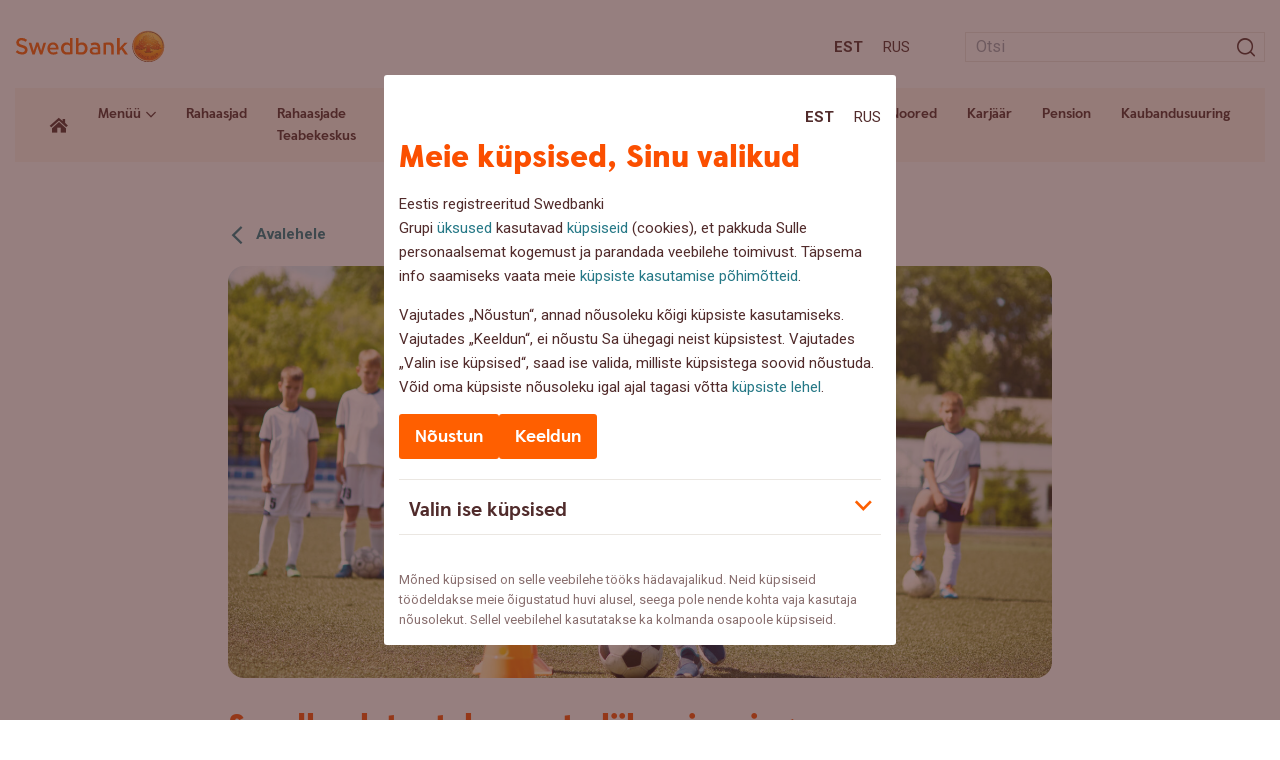

--- FILE ---
content_type: text/css
request_url: https://blog.swedbank.ee/wordpress/wp-content/plugins/swedbank-booking-system/assets/css/frontend.css?ver=1.3.0
body_size: 4095
content:
/**
 * Swedbank Booking System - Frontend Styles
 */

/* CSS Variables - Global scope for modal access */
:root {
  --sbs-primary-color: #ff5f00;
  --sbs-base-color: #512b2b;
  --sbs-light-color: #fdf6ee;
  --sbs-green-light-color: #ebf8f2;
  --sbs-teal-color: #257886;
  --sbs-teal-light-color: #bcd8db;
  --sbs-aqua-color: #bbead9;
  --sbs-gray-color: #f9f8f6;
  --sbs-error-color: #fff1cd;
  --sbs-border-radius: 16px;
  --sbs-outline-shadow: 0px 0px 0px 2px #fff, 0px 0px 0px 5px #ff5f00;
}

/* Reset and base styles */
.sbs-booking-system * {
  box-sizing: border-box;
}

.sbs-booking-system {
  margin: 36px auto;
  padding: 48px 72px;
  border-radius: var(--sbs-border-radius);
  background: var(--sbs-light-color);
}

@media (max-width: 1024px) {
  .sbs-booking-system {
    padding: 36px 15px;
    margin: 36px -15px;
    border-radius: 0;
  }
}

.sbs-booking-system small {
  font-size: 13px;
}

/* Header */
.sbs-header {
  margin-bottom: 24px;
}

.sbs-title {
  font-size: 2rem;
  line-height: 40px;
  font-weight: 700;
  color: var(--sbs-primary-color);
  margin-bottom: 16px;
}

.sbs-description {
  font-size: 0.95rem;
  font-weight: 700;
  line-height: 24px;
  margin: 0;
  max-width: 762px;
}

@media (max-width: 768px) {
  .sbs-description {
    font-size: 18px;
  }
}

/* Main content layout */
.sbs-content {
  display: grid;
  grid-template-columns: 1fr 1fr;
  gap: 30px;
  align-items: start;
}

@media (max-width: 1024px) {
  .sbs-content {
    grid-template-columns: 1fr;
    gap: 24px;
  }
}

/* Calendar section */
.sbs-calendar-section {
  background: #fff;
  border-radius: var(--sbs-border-radius);
  padding: 36px;
  min-height: 444px;
}

@media (max-width: 768px) {
  .sbs-calendar-section {
    padding: 16px;
    min-height: 340px;
  }
}

.sbs-calendar-header {
  display: flex;
  align-items: center;
  justify-content: space-between;
  margin-bottom: 10px;
}

.sbs-month-year {
  font-family: 'SwedbankHeadline', sans-serif;
  color: var(--sbs-base-color);
  font-size: 20px;
  font-style: normal;
  font-weight: 700;
  line-height: 24px;
  cursor: pointer;
  margin: 0;
}

@media (max-width: 768px) {
  .sbs-month-year {
    font-size: 18px;
  }
}

.sbs-nav-button {
  background: transparent;
  color: var(--sbs-teal-color);
  border: none;
  width: 32px;
  height: 32px;
  display: flex;
  align-items: center;
  justify-content: center;
  cursor: pointer;
}

.sbs-nav-button.sbs-disabled {
  color: var(--sbs-teal-light-color);
  cursor: not-allowed;
}

/* Calendar grid */
.sbs-calendar-grid {
  overflow: hidden;
}

.sbs-day-name {
  padding: 2px;
  margin: 0 6px;
  width: 48px;
  height: 48px;
  display: flex;
  align-items: center;
  text-align: center;
  justify-content: center;
  font-weight: 700;
  font-size: 0.95rem;
}

@media (max-width: 768px) {
  .sbs-day-name {
    padding: 2px;
    margin: 0;
    width: 32px;
    height: 32px;
  }
}

.sbs-calendar-body {
  display: grid;
  grid-template-columns: repeat(7, 1fr);
  gap: 8px;
}

@media (max-width: 768px) {
  .sbs-calendar-body {
    row-gap: 16px;
  }
}

.sbs-calendar-day {
  aspect-ratio: 1;
  display: flex;
  align-items: center;
  justify-content: center;
  position: relative;
  cursor: pointer;
  transition: all 0.2s ease;
  flex-direction: column;
  padding: 2px;
  margin: 0 6px;
  width: 48px;
  height: 48px;
  border-radius: 100%;
  background: var(--sbs-gray-color);
  border: 1px solid var(--sbs-gray-color);
  color: #696969;
}

@media (max-width: 768px) {
  .sbs-calendar-day {
    padding: 2px;
    margin: 0;
    width: 32px;
    height: 32px;
  }
}

/* .sbs-calendar-day:hover:not(.sbs-past):not(.sbs-unavailable) {

} */

.sbs-calendar-day.sbs-selected {
  background: var(--sbs-green-light-color) !important;
  color: var(--sbs-teal-color) !important;
  border: 1px solid var(--sbs-green-light-color) !important;
}

.sbs-calendar-day.sbs-past {
  background: var(--sbs-gray-color);
  border: 1px solid var(--sbs-gray-color);
  color: #696969;
  cursor: not-allowed;
}

.sbs-calendar-day.sbs-unavailable {
  background: var(--sbs-gray-color);
  border: 1px solid var(--sbs-gray-color);
  color: #696969;
  font-weight: 400;
  cursor: not-allowed;
}

.sbs-calendar-day.sbs-has-appointments {
  border: 1px solid var(--sbs-aqua-color);
  background: transparent;
  color: var(--sbs-teal-color);
}

.sbs-day-number {
  font-weight: 600;
  font-size: 0.9rem;
}

.sbs-empty {
  background: transparent;
  border: 1px solid transparent;
  cursor: default;
}

/* Appointments section */
/* .sbs-appointments-section {

} */

.sbs-appointments-header h3 {
  font-size: 1.4rem;
  color: #333;
  margin: 0 0 20px 0;
  font-weight: 600;
}

.sbs-appointments-list {
  display: flex;
  flex-direction: column;
  gap: 30px;
}

@media (max-width: 768px) {
  .sbs-appointments-list {
    gap: 24px;
  }
}

.sbs-appointment-item {
  display: flex;
  align-items: center;
  justify-content: space-between;
  padding: 24px;
  border-radius: var(--sbs-border-radius);
  background: #fff;
  column-gap: 4px;
}

@media (max-width: 768px) {
  .sbs-appointment-item {
    padding: 18px;
    flex-direction: column;
    align-items: flex-start;
    gap: 16px;
  }
}

.sbs-appointment-time {
  font-size: 20px;
  font-family: 'SwedbankHeadline', sans-serif;
  font-weight: 700;
  color: var(--sbs-primary-color);
}

@media (max-width: 768px) {
  .sbs-appointment-time {
    font-size: 18px;
  }
}

.sbs-appointment-duration {
  font-size: 15px;
}

.sbs-appointment-title {
  width: 100%;
  font-size: 15px;
  font-weight: 700;
}

.sbs-appointment-title .sbs-duration-text {
  font-weight: 400;
}

@media (max-width: 768px) {
  .sbs-appointment-title {
    font-size: 16px;
  }
}

.sbs-appointment-location {
  width: 100%;
  font-size: 15px;
}

@media (max-width: 768px) {
  .sbs-appointment-location {
    font-size: 16px;
  }
}

.sbs-full-text {
  color: #f44336;
  font-weight: 600;
  padding: 12px 24px;
}

.sbs-no-appointments {
  text-align: center;
  font-weight: 700;
  padding: 40px 20px;
}

.sbs-select-date-message {
  text-align: center;
  padding: 40px 20px;
  font-weight: 700;
}

/* Loading states */
.sbs-loading {
  text-align: center;
  padding: 40px 20px;
  font-weight: 700;
}

/* Initial loading overlay */
.sbs-booking-system.sbs-loading-initial .sbs-content {
  display: none;
}

.sbs-initial-loader {
  display: flex;
  flex-direction: column;
  align-items: center;
  gap: 20px;
  padding: 60px 20px;
}

.sbs-loader-spinner {
  width: 40px;
  height: 40px;
  border: 4px solid var(--sbs-gray-color);
  border-top: 4px solid var(--sbs-primary-color);
  border-radius: 50%;
  animation: spin 1s linear infinite;
}

@keyframes spin {
  0% {
    transform: rotate(0deg);
  }
  100% {
    transform: rotate(360deg);
  }
}

.sbs-loader-text {
  font-weight: 700;
}

.sbs-booking-system.sbs-content-ready .sbs-content {
  display: grid;
  transition: opacity 0.3s ease-in-out;
}

.sbs-booking-system.sbs-content-ready .sbs-initial-loader {
  display: none;
}

/* Modal styles */
.sbs-modal {
  display: none;
  position: fixed;
  top: 0;
  left: 0;
  width: 100%;
  height: 100%;
  z-index: 9999;
  align-items: center;
  justify-content: center;
}

.sbs-modal.sbs-modal-open {
  display: flex;
}

.sbs-modal-overlay {
  position: absolute;
  top: 0;
  left: 0;
  width: 100%;
  height: 100%;
  background: rgba(0, 0, 0, 0.6);
}

.sbs-modal-content {
  position: relative;
  background: white;
  border-radius: var(--sbs-border-radius);
  max-width: 840px;
  width: 90%;
  max-height: 90vh;
  overflow-y: auto;
  animation: modalFadeIn 0.2s ease;
}

@keyframes modalFadeIn {
  from {
    opacity: 0;
    transform: scale(0.9) translateY(-20px);
  }
  to {
    opacity: 1;
    transform: scale(1) translateY(0);
  }
}

.sbs-modal-header {
  display: flex;
  justify-content: space-between;
  padding: 36px 36px 24px;
}

@media (max-width: 768px) {
  .sbs-modal-header {
    padding: 36px 22px 22px;
    align-items: center;
  }
}

.sbs-modal-title {
  font-family: 'SwedbankHeadline', sans-serif;
  font-size: 32px;
  font-weight: 900;
  line-height: 40px;
  color: var(--sbs-primary-color);
  margin: 0;
}

@media (max-width: 768px) {
  .sbs-modal-title {
    font-size: 30px;
    line-height: 32px;
  }
}

.sbs-button-close {
  background: none;
  border: none;
  font-size: 2rem;
  color: var(--sbs-base-color);
  cursor: pointer;
  padding: 0;
  width: 24px;
  height: 24px;
  display: flex;
  align-items: center;
  justify-content: center;
  border-radius: 100%;
  outline: none;
}

.sbs-modal-body {
  padding: 0 36px 36px;
}

@media (max-width: 768px) {
  .sbs-modal-body {
    padding: 0 22px 36px;
  }
}

.sbs-modal-body .sbs-appointment-info {
  background: var(--sbs-light-color);
  border-radius: var(--sbs-border-radius);
  padding: 24px;
  margin-bottom: 24px;
}

.sbs-modal-footer {
  display: flex;
  justify-content: space-between;
  align-items: center;
}

/* Appointment info in modal */
.sbs-appointment-info {
  flex: 1;
  display: flex;
  flex-wrap: wrap;
  align-items: baseline;
  column-gap: 16px;
}

.sbs-appointment-info h3 {
  color: var(--sbs-primary-color);
  margin: 0 0 10px 0;
  font-size: 1.2rem;
}

.sbs-appointment-info p {
  margin: 5px 0;
  color: #666;
}

/* Form styles */
.sbs-booking-form {
  display: flex;
  flex-wrap: wrap;
  gap: 24px;
}

.sbs-form-section {
  width: 100%;
  display: flex;
  flex-direction: column;
  padding: 0 12px;
  margin: 0 -12px;
  row-gap: 16px;
}

@media (max-width: 768px) {
  .sbs-form-section {
    margin: 0;
  }
}

.sbs-form-section h4 {
  color: var(--sbs-base-color);
  margin: 0;
  font-family: 'SwedbankHeadline', sans-serif;
  font-size: 20px;
  font-weight: 700;
  line-height: 24px;
}

@media (max-width: 768px) {
  .sbs-form-section h4 {
    font-size: 18px;
  }
}

.sbs-form-row {
  display: flex;
  gap: 15px;
}

.sbs-form-group {
  display: flex;
  flex-direction: column;
  flex: 1;
}

.sbs-half {
  width: 50%;
}

@media (max-width: 768px) {
  .sbs-half {
    width: 100%;
  }
}

.sbs-form-group label {
  margin-bottom: 6px;
}

.sbs-required {
  color: var(--sbs-primary-color);
}

.sbs-form-group input,
.sbs-form-group textarea {
  padding: 10px 16px;
  border: 2px solid var(--sbs-teal-light-color);
  border-radius: 4px;
  transition: border-color 0.15s ease;
  font-family: inherit;
}

.sbs-form-group input:hover,
.sbs-form-group textarea:hover {
  border: 2px solid var(--sbs-teal-color);
}

.sbs-form-group input:focus,
.sbs-form-group textarea:focus {
  outline: none;
  box-shadow: 0px 0px 0px 3px var(--sbs-primary-color);
  border: 2px solid var(--sbs-teal-light-color);
}

.sbs-form-group textarea {
  resize: vertical;
  min-height: 80px;
}

/* Checkbox styling */
.sbs-checkbox-label {
  display: flex;
  align-items: flex-start;
  cursor: pointer;
  gap: 12px;
  line-height: 1.5;
}

.sbs-checkbox-text {
  flex: 1;
}

@media (max-width: 768px) {
  .sbs-checkbox-text a {
    display: block;
    margin-top: 8px;
  }
}

.sbs-checkbox-label input[type='checkbox'] {
  display: none;
}

.sbs-checkmark {
  width: 24px;
  height: 24px;
  border: 2px solid var(--sbs-teal-light-color);
  border-radius: 4px;
  position: relative;
  flex-shrink: 0;
  transition: all 0.2s ease;
}

.sbs-checkmark:hover {
  border: 2px solid var(--sbs-teal-color);
}

.sbs-checkbox-label input[type='checkbox']:checked + .sbs-checkmark {
  background: var(--sbs-primary-color);
  border-color: var(--sbs-primary-color);
}

.sbs-checkbox-label input[type='checkbox']:checked + .sbs-checkmark::after {
  content: '';
  position: absolute;
  top: 50%;
  left: 50%;
  transform: translate(-50%, -50%);
  width: 16px;
  height: 16px;
  background-image: url("data:image/svg+xml,%3csvg xmlns='http://www.w3.org/2000/svg' viewBox='0 0 20 20' fill='white'%3e%3cpath fill-rule='evenodd' d='M16.707 5.293a1 1 0 010 1.414l-8 8a1 1 0 01-1.414 0l-4-4a1 1 0 011.414-1.414L8 12.586l7.293-7.293a1 1 0 011.414 0z' clip-rule='evenodd'/%3e%3c/svg%3e");
  background-repeat: no-repeat;
  background-position: center;
  background-size: contain;
}

.sbs-gdpr-link {
  color: var(--sbs-primary-color);
  text-decoration: none;
}

.sbs-gdpr-link:hover {
  text-decoration: underline;
}

/* Form actions */
.sbs-form-actions {
  width: 100%;
  display: flex;
  gap: 24px;
}

.sbs-button {
  margin: 0;
  display: inline-block;
  border-radius: 1.5rem;
  border-width: 2px;
  border-color: var(--sbs-teal-color);
  color: var(--sbs-teal-color);
  background: transparent;
  padding: 11px 20px 9px 20px;
  font-family: 'SwedbankHeadline', sans-serif;
  font-size: 18px;
  font-weight: 700;
  line-height: 24px;
  outline: 2px solid transparent;
  outline-offset: 2px;
  transition-property: all;
  transition-timing-function: cubic-bezier(0.4, 0, 0.2, 1);
  transition-duration: 150ms;
}

.sbs-button:hover {
  background: #f1eeee;
}

.sbs-button:focus {
  box-shadow: 0 0 #0000, 0 0 #0000, var(--sbs-outline-shadow);
}

.sbs-button-primary {
  background: var(--sbs-primary-color);
  border: 2px solid var(--sbs-primary-color);
  color: #fff;
}

.sbs-button-primary:hover {
  background: #f25a02;
  border: 2px solid #f25a02;
}

.sbs-button-primary:focus {
  box-shadow: 0 0 #0000, 0 0 #0000, var(--sbs-outline-shadow);
}

.sbs-button-primary:active {
  background: #e35706;
  border: 2px solid #e35706;
}

.sbs-button-primary:disabled {
  background: #ccc;
  cursor: not-allowed;
  transform: none;
}

/* Form messages */
.sbs-form-messages {
  width: 100%;
}

.sbs-message {
  padding: 16px;
  border-radius: var(--sbs-border-radius);
  margin-bottom: 16px;
}

.sbs-message.sbs-error {
  background: var(--sbs-error-color);
  display: flex;
  align-items: flex-start;
  gap: 12px;
}

.sbs-message.sbs-error::before {
  content: '';
  width: 24px;
  height: 24px;
  flex-shrink: 0;
  background-image: url("data:image/svg+xml,%3csvg viewBox='0 0 24 24' fill='none' xmlns='http://www.w3.org/2000/svg'%3e%3cpath fill-rule='evenodd' clip-rule='evenodd' d='M19.9002 21.0006H4.09977C2.48406 21.0006 1.47686 19.2331 2.28471 17.8255L10.1849 4.05632C10.9928 2.64871 13.0072 2.64871 13.8151 4.05632L21.7153 17.8255C22.5231 19.2331 21.5159 21.0006 19.9002 21.0006Z' fill='%23FDC92A'%3e%3c/path%3e%3cpath d='M12.0007 14.5043C12.513 14.5043 12.9385 14.109 12.976 13.5981L13.2859 9.38322C13.3409 8.63627 12.7497 8 12.0007 8C11.2517 8 10.6605 8.63627 10.7155 9.38322L11.0254 13.5981C11.0629 14.109 11.4884 14.5043 12.0007 14.5043Z' fill='%23512B2B'%3e%3c/path%3e%3cpath d='M13.0853 16.3761C12.7866 16.0769 12.421 15.9238 12.0007 15.9238C11.5804 15.9238 11.2148 16.0769 10.9162 16.3761C10.6175 16.6752 10.4648 17.0413 10.4648 17.4619C10.4648 17.8826 10.6175 18.2486 10.9162 18.5478C11.2148 18.8469 11.5804 19 12.0007 19C12.421 19 12.7866 18.8469 13.0853 18.5478C13.3839 18.2486 13.5366 17.8826 13.5366 17.4619C13.5366 17.0413 13.3839 16.6752 13.0853 16.3761Z' fill='%23512B2B'%3e%3c/path%3e%3c/svg%3e");
  background-repeat: no-repeat;
  background-position: center;
  background-size: contain;
}

/* Success modal specific styles */
.sbs-success-content {
  max-width: 840px;
}

.sbs-success-message {
  display: flex;
  align-items: flex-start;
  gap: 20px;
  margin-bottom: 25px;
}

.sbs-success-details {
  flex: 1;
}

.sbs-appointment-details {
  margin-bottom: 6px;
}

.sbs-next-steps {
  background: var(--sbs-light-color);
  border-radius: var(--sbs-border-radius);
  padding: 24px;
  margin-bottom: 24px;
}

@media (max-width: 768px) {
  .sbs-next-steps {
    padding: 18px;
  }
}

.sbs-next-steps h4,
.sbs-followup-info h4 {
  color: var(--sbs-primary-color);
  margin: 0 0 15px 0;
  font-size: 1.1rem;
}

.sbs-next-steps ul {
  margin: 0;
  list-style: none;
}

.sbs-next-steps li {
  position: relative;
  margin-bottom: 0;
  line-height: 24px;
  padding-left: 16px;
}

.sbs-next-steps li::before {
  content: '';
  position: absolute;
  top: 9px;
  left: 0;
  width: 8px;
  height: 8px;
  background: #c5569a;
  border-radius: 100%;
}

.sbs-followup-info {
  margin-bottom: 24px;
}

.sbs-followup-info p {
  margin: 0 0 6px;
}

.sbs-followup-info p:last-child {
  margin: 0;
}

/* Modal open body lock */
body.sbs-modal-open {
  overflow: hidden;
}

/* Booking disabled message */
.sbs-booking-disabled {
  background: #fff3cd;
  border: 1px solid #feceba;
  color: #856404;
  padding: 30px;
  border-radius: 12px;
  text-align: center;
  margin: 20px 0;
  box-shadow: 0 4px 8px rgba(0, 0, 0, 0.1);
}

.sbs-booking-disabled p {
  margin: 0;
  font-size: 18px;
  font-weight: 600;
  line-height: 1.6;
}

/* ==========================================================================
   Form Registration Styles
   ========================================================================== */

/* Form Container - Two Column Layout */
.sbs-form-container {
  margin: 36px auto;
  padding: 48px 72px;
  border-radius: var(--sbs-border-radius);
  background: var(--sbs-light-color);
  display: grid;
  grid-template-columns: 1fr 1fr;
  gap: 48px;
  align-items: start;
}

@media (max-width: 1024px) {
  .sbs-form-container {
    grid-template-columns: 1fr;
    gap: 30px;
    padding: 36px 20px;
    margin: 36px -15px;
    border-radius: 0;
  }
}

/* Form Content */
.sbs-form-content {
  min-width: 0;
}

.sbs-form-title {
  font-size: 2rem;
  line-height: 40px;
  font-weight: 900;
  color: var(--sbs-primary-color);
  margin: 0 0 16px 0;
}

.sbs-form-description {
  font-size: 15px;
  font-weight: 700;
  line-height: 24px;
  margin: 0 0 24px 0;
  color: var(--sbs-base-color);
}

.sbs-form-body {
  margin-bottom: 32px;
  line-height: 1.7;
}

.sbs-form-body ul {
  list-style: none;
  margin-left: 0;
}

.sbs-form-body ul li {
  position: relative;
  padding-left: 16px;
  margin-bottom: 0px;
}

.sbs-form-body ul li::before {
  content: '';
  position: absolute;
  top: 9px;
  left: 0;
  width: 8px;
  height: 8px;
  background: #c5569a;
  border-radius: 100%;
}

.sbs-read-more-button {
  display: inline-block;
  margin-top: 16px;
  padding: 0;
  background: none;
  border: none;
  color: var(--sbs-teal-color);
  font-size: 15px;
  font-weight: 700;
  cursor: pointer;
}

.sbs-form-event-item {
  display: flex;
  gap: 12px;
  margin-bottom: 12px;
}

.sbs-form-event-item:last-child {
  margin-bottom: 0;
}

.sbs-form-event-label {
  font-weight: 600;
  color: var(--sbs-base-color);
  min-width: 80px;
}

.sbs-form-event-value {
  color: var(--sbs-base-color);
}

/* Form Register */
.sbs-form-register {
  /*  */
}

@media (max-width: 1024px) {
  /*  */
}

/* Form Closed State */
.sbs-form-closed {
  text-align: center;
  padding: 40px 20px;
}

.sbs-form-closed-text {
  font-size: 18px;
  font-weight: 600;
  color: var(--sbs-base-color);
  margin: 0;
}

/* Form Messages */
.sbs-form-messages {
  margin-bottom: 16px;
}

.sbs-form-messages.sbs-error {
  background: var(--sbs-error-color);
  border-radius: 8px;
  padding: 12px 16px;
}

.sbs-form-messages.sbs-error p {
  margin: 0;
  color: #856404;
  font-weight: 500;
}

.sbs-form-messages.sbs-success {
  background: var(--sbs-green-light-color);
  border-radius: 8px;
  padding: 12px 16px;
}

.sbs-form-messages.sbs-success p {
  margin: 0;
  color: #155724;
  font-weight: 500;
}

/* Form Error State */
.sbs-form-error {
  background: #fff3cd;
  border: 1px solid #feceba;
  color: #856404;
  padding: 20px;
  border-radius: 12px;
  text-align: center;
  margin: 20px 0;
}
/* Modal intro text */
.sbs-modal-intro-text {
  font-size: 15px;
  line-height: 24px;
  margin-bottom: 24px;
}
/* Success modal event details */
#sbs-form-event-details {
  margin-bottom: 8px;
}
